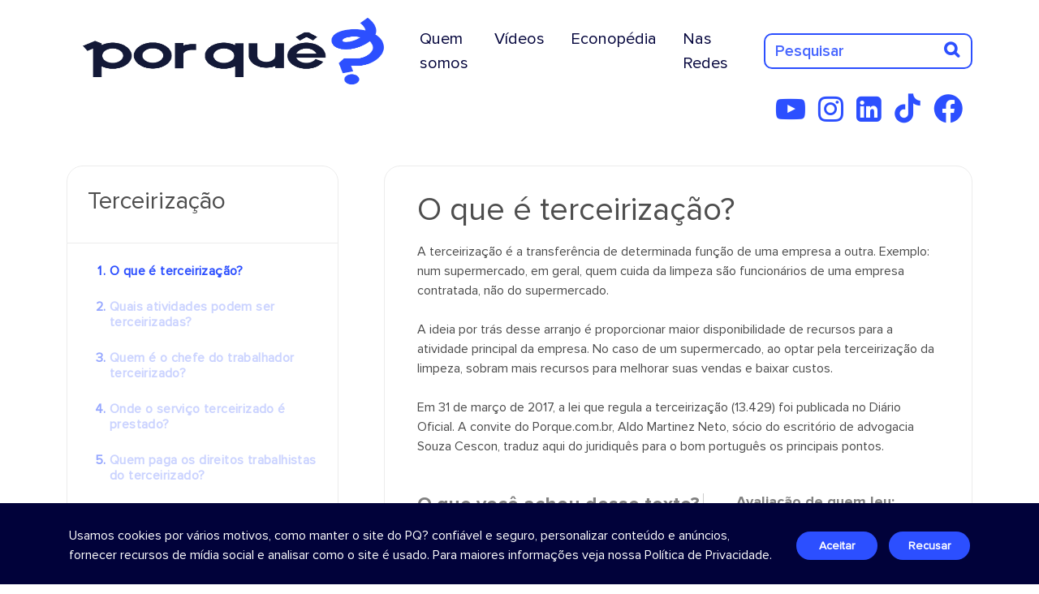

--- FILE ---
content_type: text/html; charset=UTF-8
request_url: https://porque.com.br/cards/o-que-e-terceirizacao
body_size: 15765
content:
<!DOCTYPE html>
<html>

<head>
	<!-- Google tag novo - GA4 (gtag.js) -->
	<script async src="https://www.googletagmanager.com/gtag/js?id=G-B84042HPK3"></script>
	<script>
		window.dataLayer = window.dataLayer || [];

		function gtag() {
			dataLayer.push(arguments);
		}
		gtag('js', new Date());

		gtag('config', 'G-B84042HPK3');
	</script>
								
	<title>O que é terceirização? | Por Quê?</title> <meta charset="utf-8"> <meta http-equiv="X-UA-Compatible" content="IE=edge"> <meta name='theme-color' content='#2c4fff'/> <link rel="icon" sizes="192x192" href="https://porque.com.br/assets/img/icon-pq25.png"> <meta name="viewport" content="width=device-width, initial-scale=1"> <meta name="viewport" content="width=device-width, initial-scale=1, maximum-scale=1, user-scalable=no"> <link rel="icon" href="https://porque.com.br/assets/img/icon-pq25.png"> <link rel="canonical" href="https://porque.com.br/cards/o-que-e-terceirizacao" /> <meta http-equiv="Content-Type" content="text/html; charset=UTF-8" /> <meta itemprop="name" content="O que é terceirização? | Por Quê?"> <meta itemprop="description" content="Economês em bom português"> <meta itemprop="image" content="https://porque.com.br/assets/tim.php?h=150&w=150&src=https://porque.com.br/assets/img/icon-pq25.png"> <meta property="og:title" content="O que é terceirização? | Por Quê?" /> <meta property="og:type" content="website" /> <meta property="og:site_name" content="O que é terceirização? | Por Quê?" /> <meta property="og:url" content="https://porque.com.br/cards/o-que-e-terceirizacao" /> <meta property="og:image" content="https://porque.com.br/assets/tim.php?h=250&w=250&src=https://porque.com.br/assets/img/icon-pq25.png" /> <meta property="og:locale" content="pt_BR" /> <meta property="og:description" content="Economês em bom português" /><meta property="fb:app_id" content="1411034145728379" /><meta name="twitter:card" content="summary"> <meta name="twitter:site" content="https://porque.com.br/cards/o-que-e-terceirizacao"> <meta name="twitter:title" content="O que é terceirização? | Por Quê?"> <meta name="twitter:description" content="Economês em bom português"> <meta name="twitter:creator" content="Create - Soluções Web"> <meta name="twitter:image" content="https://porque.com.br/assets/tim.php?h=120&w=120&src=https://porque.com.br/assets/img/icon-pq25.png"> <meta name="description" content="Economês em bom português" xml:lang="pt-BR" lang="pt-BR" /> <meta name="keywords" content=""> <meta name="abstract" content="Economês em bom português"> <meta name="classification" content="Internet" /> <meta name="robots" content="ALL" /> <meta name="author" content="Create - Soluções Web" /> <meta name="language" content="pt-br" /> <meta name="reply-to" content="suporte@create.inf.br"> <meta name="geo.region" content="BR-RS" /> <meta name="DC.title" content="O que é terceirização? | Por Quê?" /> <meta name="title" content="O que é terceirização? | Por Quê?" /> <meta name="url" content="https://porque.com.br/cards/o-que-e-terceirizacao" /> <meta name="company" content="Por Quê?" /> <meta name="application-name" content="Por Quê?" /> <meta name="DC.creator " content="Create - Soluções Web" /> <meta name="DC.creator.address" content="https://create.art.br" /> <meta name="copyright" content="© Copyright 2026" /> <meta name="generator" content="Sublime Text 3" /> <meta name="rating" content="general" />

	<style type="text/css">
		.loading {
			position: fixed;
			top: 0;
			left: 0;
			display: block;
			width: 100%;
			height: 100%;
			background: #FFF;
			z-index: 9999
		}

		.loading.trans {
			background: transparent
		}

		.loading::after {
			content: "";
			border: 2px solid #efefef;
			visibility: visible;
			opacity: 1;
			border-top: 2px solid #14acea;
			position: absolute;
			top: 50%;
			right: 50%;
			margin-top: -50px;
			margin-right: -50px;
			display: block;
			border-radius: 100% !important;
			width: 100px;
			height: 100px;
			-webkit-animation: spin .2s linear infinite;
			-moz-animation: spin .2s linear infinite;
			-o-animation: spin .2s linear infinite;
			animation: spin .2s linear infinite
		}

		@-webkit-keyframes spin {
			0% {
				-webkit-transform: rotate(0deg)
			}

			100% {
				-webkit-transform: rotate(360deg)
			}
		}

		@keyframes spin {
			0% {
				transform: rotate(0deg)
			}

			100% {
				transform: rotate(360deg)
			}
		}
	</style>
</head>

<body style="overflow:hidden">
	<i class="loading"></i>
	<section id="menu-topo"> 
    <nav class="navbar navbar-expand-lg navbar-light bg-transparent ">
        <div class="container">
            <a class="navbar-brand" href="https://porque.com.br/">
                <img src="https://porque.com.br/assets/img/logo-2025.png" alt="Por Quê?" title="Por Quê?" class="img-logo">
            </a>
            <button class="navbar-toggler ms-auto" type="button" data-bs-toggle="collapse" data-bs-target="#navbarSupportedContent" aria-controls="navbarSupportedContent" aria-expanded="false" aria-label="Toggle navigation">
                <i class="fas fa-bars"></i>
            </button>
            <div class="collapse navbar-collapse" id="navbarSupportedContent">
                <ul class="navbar-nav ms-auto mb-2 mb-lg-0">
                    <li class="nav-item">
                        <a class="nav-link me-3" href="https://porque.com.br/turma-do-pq" title="Quem Somos">Quem somos</a>
                    </li>
                    <li class="nav-item">
                        <a class="nav-link me-3" href="https://porque.com.br/videos" title="Vídeos">Vídeos</a>
                    </li>
                    <li class="nav-item">
                        <a class="nav-link tipo2 me-3" href="https://porque.com.br/categoria/econopedia/" title="Econopédia">Econopédia</a>
                    </li>
                    <li class="nav-item">
                        <a class="nav-link me-3" href="https://porque.com.br/nas-redes" title="Nas Redes">Nas Redes</a>
                    </li>
                </ul>
                <div class="search d-flex">
                    <form class="form-search"> 
                        <input type="hidden" name="action" value="search">
                        <input name="search" placeholder="Pesquisar" id="search" value="">
                        <button type="submit"><i class="fas fa-search"></i></button>
                    </form>
                </div> 
            </div>
        </div>
    </nav> 
    <div class="container">
        <div class="row">       
            <nav class="media-social text-end">
                <a href="https://www.youtube.com/channel/UCqWMwhpW-rggQZtfNXIqkrw/" title="YouTube" target="_blank"><i class="fab fa-youtube-play"></i></a>
                <a href="https://www.instagram.com/porque.com.br/" title="Instagram" target="_blank"><i class="fab fa-instagram"></i></a>
                <a href="https://www.linkedin.com/company/por-quê/" title="LinkedIn" target="_blank"><i class="fab fa-linkedin-square"></i></a>
                <a href="https://www.tiktok.com/@canalporque_?_t=ZM-8z6G0o8DoI9&_r=1" title="TikTok" target="_blank"><i class="fa-brands fa-tiktok"></i></a>              
                <a href="https://www.facebook.com/porque.economia" title="Facebook" target="_blank"><i class="fa-brands fa-facebook"></i></a>
            </nav>
        </div>
    </div>
</section><style type="text/css">
  .cards img { max-width: 100%; }
</style>
<section id="wrapper-category-third" class="cards">
  <div class="container">
    <style type="text/css">
      .box-2.conteudo div,
      .box-2.conteudo p { font-size: initial!important; }
    </style>
        <div class="box-1">
      <div class="title">
        <h1>Terceirização</h1>
      </div>
      <div class="itens">
        <ul>
                      <li class="ativo">
              <a href="https://porque.com.br/cards/o-que-e-terceirizacao">O que é terceirização?</a>
            </li>
                      <li class="">
              <a href="https://porque.com.br/cards/quais-atividades-podem-ser-terceirizadas">Quais atividades podem ser terceirizadas?</a>
            </li>
                      <li class="">
              <a href="https://porque.com.br/cards/quem-e-o-chefe-do-trabalhador-terceirizado">Quem é o chefe do trabalhador terceirizado?</a>
            </li>
                      <li class="">
              <a href="https://porque.com.br/cards/onde-o-servico-terceirizado-e-prestado">Onde o serviço terceirizado é prestado?</a>
            </li>
                      <li class="">
              <a href="https://porque.com.br/cards/quem-paga-os-direitos-trabalhistas-do-terceirizado">Quem paga os direitos trabalhistas do terceirizado?</a>
            </li>
                      <li class="">
              <a href="https://porque.com.br/cards/quem-preza-pela-saude-e-seguranca-dos-terceirizados">Quem preza pela saúde e segurança dos terceirizados?</a>
            </li>
                      <li class="">
              <a href="https://porque.com.br/cards/nova-lei-traz-direitos-iguais">A nova lei prevê direitos iguais?</a>
            </li>
                      <li class="">
              <a href="https://porque.com.br/cards/o-que-precisa-constar-no-contrato-de-servicos-terceirizados">O que precisa constar no contrato de serviços terceirizados?</a>
            </li>
                      <li class="">
              <a href="https://porque.com.br/cards/prestadora-de-servicos-terceirizado-por-tambem-terceirizar">A prestadora de serviços terceirizado por também terceirizar?</a>
            </li>
                      <li class="">
              <a href="https://porque.com.br/cards/quais-as-excecoes-da-nova-lei-da-terceirizacao">Quais as exceções da nova lei da terceirização?</a>
            </li>
                      <li class="">
              <a href="https://porque.com.br/cards/como-ficam-os-processo-em-tramite-na-justica">Como ficam os processos em trâmite na Justiça?</a>
            </li>
                  </ul>
      </div>
    </div>
    <div class="box-2 conteudo">
      <h2>O que é terceirização?</h2> 
      <p>A terceirização é a transferência de determinada função de uma empresa a outra. Exemplo: num supermercado, em geral, quem cuida da limpeza são funcionários de uma empresa contratada, não do supermercado.<br />
<br />
A ideia por trás desse arranjo é proporcionar maior disponibilidade de recursos para a atividade principal da empresa. No caso de um supermercado, ao optar pela terceirização da limpeza, sobram mais recursos para melhorar suas vendas e baixar custos.<br />
<br />
Em 31 de março de 2017, a lei que regula a terceirização (13.429) foi publicada no Diário Oficial. A convite do Porque.com.br, Aldo Martinez Neto, sócio do escritório de advogacia Souza Cescon, traduz aqui do juridiquês para o bom português os principais pontos.</p>
    
      <style type="text/css">
        .reactions .react ul li.box-btn { padding-top: 10px; }
      </style>
      <div class="reactions" data-card_id="3">
          <div class="react">
            <h4>O que você achou desse texto?</h4> 
            <ul>
              <li><label><input type="checkbox" name="stars" value="1" ><i class="fa fa-star"></i></label></li>
              <li><label><input type="checkbox" name="stars" value="2" ><i class="fa fa-star"></i></label></li>
              <li><label><input type="checkbox" name="stars" value="3" ><i class="fa fa-star"></i></label></li>
              <li><label><input type="checkbox" name="stars" value="4" ><i class="fa fa-star"></i></label></li>
              <li><label><input type="checkbox" name="stars" value="5" ><i class="fa fa-star"></i></label></li>

                            <li class="box-btn"><button class="evaluate" data-value="">ENVIAR</button></li>
                          </ul>
                          <h5>*Não é necessário cadastro.</h5> 
                      </div>
          <div class="result">
            <h4>Avaliação de quem leu:</h4>
            <h3></h3>
          </div>
      </div>

    </div>
      </div>
</section>
		<section id="qsfooter">
    <div class="container">
        <div class="row">
            <div class="col-lg-4 box-logo">
                <img src="https://porque.com.br/assets/img/logo-branco-2025.png" alt="Por Quê?" title="Por Quê?">
                <div class="redes">
                    <nav class="media-social">
                        <a href="https://www.youtube.com/channel/UCqWMwhpW-rggQZtfNXIqkrw/" title="YouTube" target="_blank"><i class="fab fa-youtube-play"></i></a>
                        <a href="https://www.instagram.com/porque.com.br/" title="Instagram" target="_blank"><i class="fab fa-instagram"></i></a>
                        <a href="https://www.linkedin.com/company/por-quê/" title="LinkedIn" target="_blank"><i class="fab fa-linkedin-square"></i></a>
                        <a href="https://www.tiktok.com/@canalporque_?_t=ZM-8z6G0o8DoI9&_r=1" title="TikTok" target="_blank"><i class="fa-brands fa-tiktok"></i></a>              
                        <a href="https://www.facebook.com/porque.economia" title="Facebook" target="_blank"><i class="fa-brands fa-facebook"></i></a>
                    </nav>
                </div>
            </div>
            <div class="col-lg-8">
                <div class="box-navegue">
                    <div class="row g-0">
                        <div class="col-6">
                            <ul>                            
                                <li><h5>Navegue</h5></li>
                                <li><a href="https://porque.com.br/turma-do-pq" title="Quem Somos">Quem Somos</a><br></li>
                                <li><a href="https://porque.com.br/videos" title="Vídeos">Vídeos</a><br></li>
                                <li><a href="https://porque.com.br/categoria/blog/" title="Blog">Blog</a><br></li>
                                <li><a href="https://porque.com.br/categoria/guetonomia/" title="Guetonomia">Guetonomia</a><br></li>
                                <li><a href="https://porque.com.br/series/" title="Séries">Séries</a><br></li>
                            </ul>
                        </div>
                        <div class="col-6">
                            <ul>
                                <li><h5>&nbsp;</h5></li>
                                <li><a href="https://porque.com.br/categoria/econopedia" title="Econopedia">Econopedia</a><br></li>
                                <li><a href="https://porque.com.br/categoria/videoaulas/" title="Videoaulas">Videoaulas</a><br></li>
                                <li><a href="" data-bs-toggle="offcanvas" data-bs-target="#offcanvasTermos" aria-controls="offcanvasTermos" title="Termos de Uso">Termos de uso</a><br></li>
                                <li><a href="" data-bs-toggle="offcanvas" data-bs-target="#offcanvasPrivacidade" aria-controls="offcanvasPrivacidade" title="Política de Privacidade">Política de privacidade</a><br></li>
                            </ul>
                        </div>
                    </div>
                </div>              
            </div>
        </div>
        <br>
        <div class="box-marcas">
            <div class="row">              
                <div class="col-md-3">
                    <h5>Realização</h5>
                    <img src="https://porque.com.br/assets/img/realizacao/lg-instituto-bei.png" title="Instituto Bei" alt="Itaú" class="img-fluid">
                </div>
                <div class="col-md-9">
                    <div class="parceiros">
                        <h5>Parceiros técnicos</h5>
                        <div class="row">
                            <div class="col-md-4">
                                <img src="https://porque.com.br/assets/img/realizacao/lg-bei-editora.png" title="Bei Editora" alt="Bei editora" class="img-fluid">
                            </div>
                            <div class="col-md-4">
                                <img src="https://porque.com.br/assets/img/realizacao/lg-olun.png" title="Olun Filmes" alt="Olun Filmes" class="img-fluid">
                            </div>
                            <div class="col-md-4">
                                <img src="https://porque.com.br/assets/img/realizacao/lg-tapa.png" title="Tapa" alt="Tapa" class="img-fluid">
                            </div>
                        </div>
                    </div>
                </div>
            </div>
        </div>
    </div>
    <div style="position: absolute; bottom: 30px; right:30px;">
        <a href="https://create.art.br" class="create" target="_blank" title="Desenvolvido por Create Pensamentos Online">
            <img src="https://create.art.br/logo-create_branco.svg" alt="create" style="width: 55px;">
        </a>
    </div>
</section>

<div class="bg-modal"></div>
<div class="modal">
  <a class="close-modal" href="javascript:;"><i class="flaticon-close"></i></a>
  <div class="content-modal"></div>
</div>

<div class="offcanvas offcanvas-bottom" tabindex="-1" id="offcanvasPrivacidade" aria-labelledby="offcanvasPrivacidadeLabel" style="height: 90vh;">
  <div class="offcanvas-header">
    <h5 class="offcanvas-title" id="offcanvasPrivacidadeLabel">Política de Privacidade</h5>
    <button type="button" class="btn-close text-reset" data-bs-dismiss="offcanvas" aria-label="Close"></button>
  </div>
  <div class="offcanvas-body">
    Esta Política de Privacidade (“Política”) integra os Termos de Uso do site do Por Quê? (“PQ?” ou “Site”), sendo-lhe aplicável todas as condições dos Termos. Esta Política vincula o usuário que acessar ou utilizar o PQ? (“Usuário”) e a Bei Comunicação Ltda. (“Bei”).<br />
<br />
<br />
    1. Informações Coletadas<br />
<br />
        1.1. O PQ? coleta dados relativos ao seu acesso e uso do Site, de forma anônima caso o Usuário não tenha iniciado uma sessão identificada por meio de conta do Site (“Dados Não Identificados”). Os Dados Não Identificados compreendem:<br />
<br />
    (a) registros de navegação (logs), como endereço IP, data e hora de início de acesso, data e hora de encerramento de acesso, entre outros;<br />
<br />
    (b) cookies, que são mecanismos de monitoramento de atividades em sites, que indicam para a Bei os seguintes dados sobre o navegador utilizado para acessar o PQ? e sobre o acesso feito pelo Usuário no site: (i) idioma; (ii) país, estado e cidade; (iii) navegador, sistema operacional e provedor de serviços de Internet; (iv) resolução de tela, tipo de dispositivo (desktop, tablet ou smartphone), modelo do aparelho do dispositivo; (v) páginas e Conteúdos do PQ? navegados pelo Usuário; (vi) se o Usuário está naquele momento navegando no Site; (vii) tempo de navegação no Site; (viii) se o Usuário acessou o Site através de um mecanismo de busca (p.ex., Google, Bing) e termo de pesquisa que utilizou para acessar o Site ou se acessou o Site diretamente por meio do domínio porque.com.br ou porque.uol.com.br; (ix) interesses do Usuário como, por exemplo, afinidades ("notícias e políticas", "esportes e fitness", "compras", "estilo de vida e hobbies") e segmentos de mercado ("educação / ensino pós-secundário", "emprego", "educação / preparação para teste e tutoria", "emprego / governo e emprego no setor público", "viagens / viagens aéreas").<br />
<br />
        1.2. Caso o Usuário deseje desabilitar o monitoramento via cookies, basta recusar seu uso na caixa de diálogo que aparece na parte inferior do Site, quando do primeiro acesso, ou no link Uso de Cookies constante do rodapé do Site.<br />
<br />
        1.3. Adicionalmente aos Dados Não Identificados, o PQ? poderá solicitar ao Usuário os seguintes dados pessoais (“Dados Identificados”):<br />
<br />
    (a) nome completo;<br />
<br />
    (b) número de inscrição do Usuário no Cadastro da Pessoa Física (CPF);<br />
<br />
    (c) número de celular;<br />
<br />
    (d) endereço de e-mail;<br />
<br />
    (e) CEP, logradouro, complemento, Município, Estado e país de residência;<br />
<br />
    (f) data de nascimento ou idade;<br />
<br />
    (g) gênero indicado no documento de identidade, sem vinculação à vida sexual do Usuário;<br />
<br />
    (h) nível de escolaridade;<br />
<br />
    (i) profissão ou ocupação;<br />
<br />
    (j) situação atual de trabalho;<br />
<br />
    (k) rendimento familiar mensal;<br />
<br />
    (l) se o usuário possui conta em banco; <br />
<br />
    (m) se o usuário possui cartão de crédito.<br />
<br />
        1.4. O fornecimento dos Dados Identificados ficará a critério exclusivo do Usuário, mas algumas funcionalidades do PQ? poderão estar disponíveis apenas a usuários que prestem determinados Dados Identificados.<br />
<br />
<br />
    2. Uso das Informações<br />
<br />
        2.1. O PQ? coleta, armazena e trata os Dados Não Identificados para (a) melhorar a experiência do Usuário no uso de nossos canais de comunicação (incluindo redes sociais e este Site) e dos Conteúdos e (b) realizar estudos acadêmicos, em parceria com professores e instituições de ensino, para aprimorar o estudo da economia.<br />
<br />
        2.2. O PQ? coleta, armazena e trata Dados Identificados para a finalidade especificada na cláusula 2.1 e para contatar e interagir com os Usuários por meio de newsletter, redes sociais, e-mail, aplicativos para dispositivos móveis, como Whatsapp, por exemplo, e outros canais de comunicação usados pelo PQ?.<br />
<br />
        2.3. Observadas as finalidades previstas nas cláusulas 2.1 e 2.2, a Bei poderá tratar Dados Não Identificados e os Dados Identificados (conjuntamente referidos como “Dados”) de forma a: <br />
<br />
    (a) confirmar a identidade do Usuário para futuros contatos e aprimoramento de sua experiência no Site;<br />
<br />
    (b) contatar e interagir com os Usuários;<br />
<br />
    (c) criar cópias de salvaguarda (backup) dos Dados;<br />
<br />
    (d) analisar tráfego, ações, campanhas e outras informações obtidas a partir dos Dados;<br />
 <br />
    (e) gerar estudos estatísticos e de outra ordem a partir dos Dados para uso pelo PQ? e para fins acadêmicos;<br />
<br />
    (f) promover Conteúdos e eventuais serviços ofertados via Site;<br />
<br />
    (g) aperfeiçoar a navegação, funcionalidades e Conteúdos do Site, assim como a interação dos Usuários com newsletter, redes sociais, e-mail, aplicativos para dispositivos móveis e outros canais de comunicação usados pelo PQ?;<br />
<br />
    (h) criação de serviços, novas funcionalidades, aplicativos, ferramentas e derivações do Site;<br />
<br />
    (i) defender interesses e exercer regularmente direitos em processo judicial, administrativo ou arbitral;<br />
<br />
    (j) verificação do cumprimento dos Termos de Uso do PQ?, demais regramentos do Site e da legislação vigente, quando aplicável.<br />
<br />
        2.4. O Usuário declara-se ciente de que a Bei poderá disponibilizar e revelar os Dados Não Identificados e os Dados Identificados (conjuntamente referidos simplesmente como “Dados”) para autoridades públicas, em cumprimento da legislação vigente ou de eventual ordem judicial ou de autoridade competente.<br />
<br />
<br />
    3. Armazenamento, Acesso e Segurança<br />
<br />
        3.1. A Bei poderá armazenar e tratar os Dados em datacenter no Brasil ou no exterior, próprio ou de terceiros. Neste último caso, os fornecedores deverão cumprir o disposto nesta Política quanto ao tratamento dos Dados. Na hipótese de transferência internacional dos Dados para tratamento no exterior, o fornecedor e o país de destino deverão cumprir com a legislação brasileira vigente.<br />
<br />
        3.2. Atualmente, os Dados são armazenados e tratados nos Estados Unidos da América, por prestador cujos serviços estão em conformidade com o GDPR – General Data Protection Regulation, norma da União Europeia que regula o tratamento de dados pessoais.<br />
<br />
        3.3. Os Dados poderão ser acessados apenas por profissionais, contratados e parceiros da Bei que necessitem tratá-los para os fins e nos limites desta Política e que cumpram o disposto nesta Política.<br />
<br />
        3.4. O Site e os Dados contam com os seguintes mecanismos de segurança:<br />
<br />
    (a) SSL – Secure Sockets Layer: tecnologia utilizada para a segurança na comunicação entre o Usuário e o Site;<br />
<br />
    (b) Criptografia: os bancos contêm os Dados, a imagem do sistema operacional que hospeda o Site e os backups do Site e dos bancos de dados são protegidos por criptografia. Essa tecnologia torna ininteligível as informações por ela protegidas, permitindo que apenas o detentor de uma chave consiga reverter o processo;<br />
<br />
    (c) WAF – Web Application Firewall: camada de segurança que protege de invasores o Site e seus recursos de software;<br />
<br />
    (d) Backup: sistema automático que salvaguarda diariamente o Site e os Dados por 30 dias;<br />
<br />
    (e) Security Groups: sistema que isola o banco dos Dados de acesso direto à Internet, só sendo acessível através dos aplicativos que compõem o Site;<br />
<br />
    (f) Firewall na VPC – Virtual Private Cloud: sistema que funciona como uma barreira virtual, abrindo e fechando portas de acesso aos aplicativos do Site para a Internet, limitando as oportunidades de invasão.<br />
<br />
        3.5. O PQ? é submetido periodicamente a testes de invasão, a fim de identificar no sistema pontos de vulnerabilidades para serem corrigidos e solucionados.<br />
<br />
        3.6. Além das medidas previstas nesta seção, a Bei poderá adotar outros mecanismos de segurança para incrementar as barreiras ao acesso não autorizado a Dados e ataques ao Site.<br />
<br />
<br />
    4. Direitos do Usuário<br />
<br />
O Usuário, a qualquer momento e mediante requisição, poderá demandar quanto a seus dados pessoais:<br />
 <br />
    (a) confirmação da existência de tratamento;<br />
<br />
    (b) acesso aos seus dados;<br />
<br />
    (c) correção de dados incompletos, inexatos ou desatualizados;<br />
<br />
    (d) anonimização, bloqueio ou eliminação de dados desnecessários, excessivos ou tratados em desconformidade com o disposto nesta Política ou na legislação vigente;<br />
 <br />
    (e) eliminação dos dados pessoais tratados com o consentimento do titular, exceto nas hipóteses previstas em lei e conforme necessários para o cumprimento de obrigações legais ou para defesa dos interesses da Bei;<br />
 <br />
    (f) identificação das entidades públicas e privadas com as quais a Bei compartilhou dados;<br />
<br />
    (g) revogação do consentimento para usos posteriores, permanecendo válidos e lícitos os usos regulares já realizados.<br />
<br />
<br />
    5. Glossário<br />
<br />
As palavras e expressões relacionadas abaixo, quando utilizadas nesta Político, terão os seguintes significados:<br />
<br />
Backup: mecanismo de salvaguarda dos Dados e dos recursos de software do Site.<br />
Controlador: Bei Comunicação Ltda., titular do PQ? e das bases compreendendo os Dados.<br />
Cookies: mecanismo de monitoramento de atividades do Usuário no Site (p.ex., páginas do PQ? visitadas, Conteúdo acessado), provendo ao PQ? as informações referidas na cláusula 1.1(b) desta Política.<br />
Criptografia: tecnologia torna ininteligível as informações por ela protegidas, permitindo que apenas o detentor de uma chave consiga reverter o processo.<br />
Dados Identificados: são os dados relacionados na cláusula 1.3.<br />
Dados Não Identificados: são os dados relacionados na cláusula 1.1.<br />
Dados: conjunto de Dados Identificados e Dados Não Identificados.<br />
Endereço IP: identificação do provedor de Internet ou do dispositivo de rede utilizado pelo Usuário para acesso ao Site.<br />
Firewall na VPC – Virtual Private Cloud: sistema que funciona como uma barreira virtual, abrindo e fechando portas de acesso aos aplicativos do Site para a Internet, limitando as oportunidades de invasão.<br />
GDPR – General Data Protection Regulation: norma da União Europeia que regula o tratamento de dados pessoais.<br />
Security Groups: sistema que isola o banco dos Dados de acesso direto à Internet, permitindo que os Dados só sejam acessíveis pelos aplicativos do Site.<br />
SSL – Secure Sockets Layer: tecnologia utilizada para a segurança na comunicação entre o Usuário e o Site.<br />
WAF – Web Application Firewall: camada de segurança que protege de invasores o Site e seus recursos de software.<br />
<br />
    6. Disposições Gerais<br />
<br />
        6.1. As comunicações à Bei referidas nesta Política ou relativas ao PQ? devem ser endereçadas à seção ‘Contato’ disponível no Site.<br />
<br />
        6.2. O tratamento dos Dados poderá ocorrer durante todo o período de atividade do PQ? e de eventual plataforma que venha sucedê-lo.<br />
<br />
        6.3. Independentemente de aviso, a Bei poderá revelar quaisquer dados relativos ao Usuário, em cumprimento de ordem judicial ou de outra autoridade competente, ou dever legal.<br />
<br />
        6.4. Esta Política está disponível no Site e foi registrada no 9º Oficial de Registro de Títulos e Documentos e Civil de Pessoa Jurídica da Comarca de São Paulo - SP, sob o número 1.350.502.<br />
<br />
• • •  </div>
</div>

<div class="offcanvas offcanvas-bottom" tabindex="-1" id="offcanvasTermos" aria-labelledby="offcanvasTermosLabel" style="height: 90vh;">
  <div class="offcanvas-header">
    <h5 class="offcanvas-title" id="offcanvasTermosLabel">Termos de uso</h5>
    <button type="button" class="btn-close text-reset" data-bs-dismiss="offcanvas" aria-label="Close"></button>
  </div>
  <div class="offcanvas-body">
      1. Vinculação<br />
<br />
        1.1. Ao acessar ou usar o website do “Por Quê?” (“PQ?” ou “Site”), incluindo os conteúdos e aplicativos disponíveis no Site e em outros domínios utilizados para operar o PQ?, aquele que acessa ou utiliza o Site (“Usuário”) declara ter lido e compreendido estes Termos de Uso (“Termos”), bem como concordado integral e expressamente com os mesmos e estar obrigado a cumprir irrestritamente as condições aqui estabelecidas, formando um contrato entre o Usuário e a Bei Comunicação Ltda. (“Bei”).<br />
<br />
        1.2. O Usuário declara ser maior de idade e capaz, tendo plenas condições para aderir e se vincular às condições destes Termos.<br />
 <br />
        1.3. Caso o Usuário não compreenda ou não concorde com qualquer dispositivo destes Termos (integral ou parcialmente) ou não tenha capacidade legal para contratar, em nome próprio, o Usuário deverá imediatamente deixar o PQ?, fechar a aba ou janela do navegador de Internet que estiver usando para acessá-lo e abster-se de acessar ou de usar, de qualquer forma, o PQ?.<br />
<br />
        1.4. O Usuário reconhece e concorda que todos os avisos, regulamentos de uso, políticas e instruções apresentados no PQ?, especialmente a Política de Privacidade, integram estes Termos, como se nele estivessem transcritos.<br />
<br />
        1.5. A Bei pode modificar estes Termos a qualquer tempo, e o Usuário, ao acessar e/ou usar o PQ?, manifestará o seu consentimento e total concordância em cumprir com tais modificações ou revisões. O Usuário deve reler periodicamente a versão vigente deste instrumento (disponível na URL http://www.porque.com.br/), ainda que a Bei procure sempre mantê-lo informado de mudanças importantes realizadas nestes Termos.<br />
<br />
        1.6. O presente Termo entrará em vigor no momento do primeiro acesso ou utilização do PQ? pelo Usuário e permanecerá em vigor durante o período necessário ao cumprimento integrado destes Termos.<br />
<br />
<br />
    2. Conta no PQ?<br />
<br />
        2.1. O disposto nesta cláusula 2 será aplicável caso o PQ? disponibilize para Usuários uma conta para o acesso a área restrita ou para certas funcionalidades do Site.<br />
<br />
        2.2. O Usuário poderá criar uma conta para ter uma experiência mais personalizada no Site. As credenciais de acesso, incluindo o login e sua senha, são pessoais e intransferíveis.<br />
<br />
        2.3. Ao criar uma conta, o Usuário declara que as informações prestadas são corretas, completas, atuais e verídicas. É de responsabilidade do Usuário a manutenção das informações pessoais atualizadas, corretas, completas e verídicas no banco de dados da Bei. <br />
<br />
        2.4. O Usuário é o único responsável pela atividade que ocorre em sua conta e deve guardar suas credenciais de acesso em local seguro, sendo o Usuário o único responsável por sua confidencialidade. O Usuário deve notificar imediatamente a Bei sobre qualquer possível violação de segurança ou uso não autorizado de sua conta, ficando responsável pelos atos através dela realizados, até a sua correta comunicação à Bei.<br />
<br />
        2.5. O Usuário concorda que a Bei, a seu critério exclusivo, poderá cancelar ou suspender sua conta ou parte das funcionalidades a ela relacionadas, sem prévia comunicação:<br />
<br />
    (a) por descontinuação ou modificação do Site ou de qualquer de suas partes;<br />
<br />
    (b) por caso fortuito ou força maior;<br />
<br />
    (c) por questões de segurança;<br />
<br />
    (d) em função de ordem judicial ou requisição legal de autoridade competente;<br />
<br />
    (e) caso o Usuário descumpra ou aja de forma que claramente mostre que não pretende ou não pode cumprir qualquer condição destes Termos, demais regulamentos aplicáveis ao PQ? ou legislação vigente; e<br />
<br />
    (f) caso o Usuário encerre sua relação com a Bei ou este queira excluir sua conta, devendo notificar previamente a Bei, a qualquer momento.<br />
<br />
        2.6. A decisão de readmissão do Usuário representará mero ato de liberalidade da Bei, não representando, em nenhuma hipótese, qualquer alteração do disposto nestes Termos. Da mesma forma, a readmissão do Usuário não representará a concordância da Bei com a ação ou omissão que resultou no desligamento do Usuário, remanescendo todas as obrigações do Usuário referentes ao uso da conta do Site.<br />
<br />
<br />
    3. Uso do PQ?<br />
<br />
        3.1. A Bei concede permissão pessoal, não exclusiva e intransferível ao Usuário para este acessar e usar o PQ? de forma lícita, tendo acesso a todo o acervo de imagens, ilustrações, áudios, audiovisuais, textos, aplicativos, bases de dados e outros materiais disponíveis no PQ? (“Conteúdos”). Em contrapartida, o Usuário se compromete a não:<br />
<br />
    (a) reproduzir ou de qualquer forma copiar, transmitir, explorar ou distribuir os Conteúdos do PQ?, no todo ou em parte, para qualquer finalidade (incluindo texto, imagens e outros materiais), sem a autorização prévia e por escrito da Bei;<br />
<br />
    (b) alterar ou modificar qualquer parte do PQ? ou qualquer dos Conteúdos;<br />
<br />
    (c) acessar os Conteúdos através de qualquer tecnologia que não as páginas de exibição do próprio PQ? ou outro meio autorizado pela Bei;<br />
<br />
    (d) realizar ou participar de qualquer atividade que interfira ou interrompa o funcionamento do Site ou dos equipamentos, programas de computador e/ou serviços a que o PQ? esteja conectado;<br />
<br />
    (e) carregar, transmitir, divulgar, exibir, enviar ou de qualquer forma tornar disponível qualquer tipo de mensagem, anúncio, propaganda ou material promocional não autorizado previamente pela Bei, por escrito, ou mensagens não solicitadas (conhecidos como "junk mail" ou "spam"), correntes, esquemas de pirâmide ou outras;<br />
<br />
    (f) usar qualquer sistema automatizado, inclusive, mas sem se limitar a "robôs", que acessem o PQ? de maneira a enviar mais solicitações de acesso ou uso em um dado período do que seja humanamente possível responder no mesmo lapso temporal. O Usuário concorda em não coletar qualquer Conteúdo ou informação que identifique qualquer pessoa, inclusive nomes, credenciais de contas, ou outros dados pessoais, a partir do Site;<br />
<br />
    (g) agir de forma a prejudicar a Bei ou terceiros;<br />
<br />
    (h) utilizar o PQ? para qualquer fim outro que o acesso privado e informativo do Site, nem abordar outro usuário do PQ? com qualquer finalidade comercial;<br />
<br />
    (i) decodificar, descompilar ou efetuar engenharia reversa, para obter códigos fonte, informações e/ou outras características do PQ? e/ou dos Conteúdos;<br />
<br />
    (j) praticar qualquer ato que possa expor terceiros de modo pejorativo, criar ou compartilhar um conteúdo (i) falso, ilegal, abusivo, que incite a violência, crime ou prática que possa afetar a saúde ou a segurança de pessoas, ou (ii) de caráter difamatório, racista, homofóbico, obsceno, pornográfico, imoral, político, partidário ou comercial, ou (iii) que possa violar a moral, a ética, os bons costumes ou direitos da Bei ou de terceiros;<br />
<br />
    (k) cumprir com estes Termos, Política de Privacidade e todas as leis e regulamentos aplicáveis, sejam regionais, nacionais ou internacionais.<br />
<br />
        3.2. A Bei se reserva o direito de suspender, cancelar ou descontinuar qualquer Conteúdo, aplicativo ou acesso do PQ? a qualquer tempo, sem necessidade de prévia informação a quem quer que seja.<br />
<br />
        3.3. Os links a websites externos que forem eventualmente citados no PQ? não representam qualquer tipo de endosso a esses websites externos nem ao seu conteúdo pela Bei. Qualquer acesso ou uso desses websites externos pelo Usuário será feito por sua própria conta e risco. A Bei também não se responsabiliza caso o endereço do PQ? esteja disponível em outros websites.<br />
<br />
        3.4. Além das restrições gerais acima expostas, as seguintes condições se aplicam especificamente ao uso dos Conteúdos:<br />
<br />
    (a) os Conteúdos do PQ? e as marcas ali contidas são de propriedade exclusiva da Bei ou de seus patrocinadores, fornecedores, parceiros ou clientes, conforme o caso, e estão sujeitos às normas de proteção de propriedade intelectual;<br />
<br />
    (b) os Conteúdos do PQ? são disponibilizados no estado em que se encontram (‘as is’) apenas para informação e uso pessoal do Usuário, sem qualquer tipo de garantia, sendo vedada qualquer cópia, comercialização, licenciamento, distribuição ou qualquer outra forma de exploração para qualquer que seja a finalidade, sem o consentimento prévio e por escrito da Bei;<br />
<br />
    (c) o Usuário concorda em não violar, desativar ou de qualquer forma interferir em características relacionadas à segurança (incluindo analisar ou testar a vulnerabilidade de qualquer um dos sistemas técnicos ou redes do PQ?) e/ou funcionamento do Site ou características que evitem ou restrinjam o seu uso ou ainda qualquer ato que imponha limitações sobre o uso do PQ? ou de seu Conteúdo;<br />
<br />
    (d) o Usuário respeitará direitos de propriedade intelectual, segredos de negócio ou quaisquer outros direitos da Bei e/ou de terceiros disponíveis no Site;<br />
<br />
    (e) o Usuário reconhece que a Bei poderá estabelecer, a seu exclusivo critério, práticas gerais e limites relativos à utilização do Site, os quais deverão ser respeitados pelo Usuário.<br />
<br />
        3.5. O Usuário reconhece que o Conteúdo do PQ? poderá ser objeto de buscas por ferramentas externas com o único objetivo de criar e disponibilizar ao público correspondência entre o Site, seu Conteúdo e os termos pesquisados. A Bei se reserva o direito de revogar as permissões às ferramentas externas de buscas tanto de forma geral como em casos específicos.<br />
<br />
        3.6. Caso a Bei disponibilize no PQ? Conteúdos com a opção de download ou impressão, tais Conteúdos poderão ser usados unicamente pelo Usuário, a título não exclusivo, intransferível, apenas para sua referência e sem qualquer conotação comercial, ficando vedada qualquer reprodução, distribuição, transmissão, exibição, licenciamento ou qualquer outra forma de transferência, uso ou exploração, no todo ou em parte, desses Conteúdos, sem o consentimento prévio e por escrito da Bei.<br />
<br />
<br />
    4. Manifestações do Usuário<br />
<br />
        4.1. Aplica-se o disposto nesta seção a eventuais conteúdos, perguntas, comentários ou outras manifestações (“Manifestações) que o Usuário eventualmente compartilhe com o PQ? ou publique no Site.<br />
 <br />
        4.2. O Usuário será integralmente responsável pelas Manifestações que compartilhar ou publicar, em seu teor, substância, veracidade e demais aspectos, assim como na conformidade dessas Manifestações com o disposto nestes Termos, ficando a Bei e o PQ? isentos de qualquer responsabilidade.<br />
<br />
        4.3. Ao compartilhar ou publicar uma Manifestação, o Usuário (a) declara e garante expressamente que é o único titular de todos os direitos de autor, de imagem, de privacidade ou de qualquer outra ordem sobre a Manifestação; e (b) licencia à Bei a Manifestação, a título gratuito, irrevogável, irretratável, por todo o período de proteção legal dos direitos incorporados na Manifestação, para o território do Brasil e o exterior, podendo a Bei utilizar, publicar, distribuir, traduzir e disponibilizar tal Manifestação no PQ?, nas redes sociais e outros canais utilizados pelo PQ?, em meio impresso, inclusive mas não se limitando a livros e periódicos, ou qualquer suporte que permita a reprodução da Manifestação, existente ou que venha a ser futuramente criado, sem restrição quanto ao número de reproduções, veículos, suporte de fixação, prazo, território e forma de exploração.<br />
<br />
        4.4. Como consequência do disposto na cláusula anterior, as visualizações da Manifestação no PQ? poderão ser medidas e computadas em favor do Site.<br />
<br />
        4.5. O Usuário declara e reconhece que a publicação ou compartilhamento de qualquer Manifestação poderá ensejar seu uso indevido por terceiros, sem qualquer autorização da Bei, sendo a publicação ou compartilhamento por conta e risco exclusivos do Usuário, sem que a Bei tenha qualquer responsabilidade.<br />
<br />
        4.6. Caso a Manifestação seja publicada no PQ? ou em suas redes sociais ou canais de comunicação, a Bei atribuirá os respectivos créditos na forma em que forem fornecidos pelo Usuário. <br />
<br />
        4.7. O PQ? poderá, a seu critério exclusivo, excluir qualquer Manifestação, independentemente de prévio aviso ao Usuário e sem que caiba ao Usuário qualquer direito a indenização, resposta, nova manifestação ou qualquer contrapartida em virtude da exclusão da Manifestação.<br />
<br />
<br />
    5. Notificação de Violação de Direitos<br />
<br />
        5.1.  Em caso de violação qualquer regulamento aplicável ao PQ? ou caso o Usuário suspeite de uma violação de direitos ou conteúdo impróprio como, por exemplo, mas sem se limitar, violação a direitos autorais, material obsceno, apologia ao ódio, imagens chocantes e repugnantes, atos perigosos e ilegais ou material difamatório, o Usuário deverá imediatamente notificar a Bei para análise e possível retirada do conteúdo supostamente irregular. Para tanto, o Usuário ou terceiro devidamente identificado deverá enviar um comunicado por escrito, contendo, ao menos, os seguintes dados:<br />
<br />
    (a) informação do conteúdo em questão e da URL completa da página de reprodução;<br />
<br />
    (b) declaração informando qual foi a violação identificada no conteúdo apontado pelo Usuário; e<br />
<br />
    (c) identificação dos detalhes da obra cujos direitos estão sendo violados ou são de propriedade do Usuário ou de terceiros (se essas informações estiverem disponíveis na Internet, recomenda-se que o link de acesso a elas seja enviado juntamente), quando aplicável.<br />
<br />
        5.2.  É necessária a identificação do Usuário declarante, por meio de seu nome completo e demais dados pessoais para contato.<br />
<br />
        5.3. Qualquer pessoa que intencionalmente apresentar declaração falsa ou incorreta sobre um Conteúdo estará sujeita às punições legalmente aplicáveis, podendo ainda ter seu acesso ao PQ? bloqueado, suspenso ou descontinuado.<br />
<br />
<br />
    6. Responsabilidades e Garantias<br />
<br />
        6.1. O Usuário concorda que o uso do PQ? se fará exclusivamente para fins educacionais, por sua conta e risco, sendo que a Bei, seus sócios, patrocinadores, parceiros, executivos, profissionais e representantes não terão qualquer responsabilidade perante o Usuário, relacionada ao uso (e suas consequências) do PQ? e/ou do Conteúdo, incluindo qualquer indenização ou outra obrigação, presente ou futura, com relação ao Usuário ou terceiros. <br />
<br />
        6.2. A Bei não garante a disponibilidade, continuidade ou infalibilidade do PQ? e/ou de seus Conteúdos, nem que esses estejam isentos de falhas, erros, imprecisões. O PQ? e seu Conteúdo são disponibilizados para fins de informação, não apresentando qualquer garantia ou promessa, implícita ou explícita, de desempenho, ou mesmo de estimativa de sucesso ou correção. Ademais, o Usuário está ciente de que ao usar o Site poderá estar exposto a conteúdo que seja impreciso ou ofensivo, apesar de todos os esforços da Bei em sentido contrário.<br />
<br />
        6.3. O Usuário declara e reconhece que a Bei, seus sócios, patrocinadores, parceiros, executivos, profissionais e representantes não serão responsabilizados por qualquer dano direto, indireto, incidental, especial, punitivo ou imprevisto resultante de quaisquer (i) erros, equívocos ou imprecisão de Conteúdo, (ii) danos pessoais ou materiais, de qualquer natureza, resultante do acesso do Usuário ao PQ?, (iii) qualquer acesso ou uso dos recursos do Site que não tenha sido autorizado pela Bei, (iv) qualquer interrupção ou cessação de transmissão de dados do e para o PQ?, (iv) qualquer bug, vírus, cavalos de Tróia ou malwares que possam ser transmitidos para ou através do PQ? por quaisquer terceiros, e/ou (v) quaisquer erros ou omissões em qualquer Conteúdo ou qualquer perda ou dano de qualquer natureza sofrido em consequência do uso de qualquer Conteúdo ou canal de comunicação do PQ?. As limitações de responsabilidade desta cláusula serão aplicadas na medida máxima permitida por lei na jurisdição competente.<br />
<br />
        6.4. Sem limitar a generalidade do acima previsto, o Usuário declara estar ciente e concordar que (a) a Bei não controla nem terá qualquer responsabilidade pelo uso de eventuais websites, redes sociais ou outros veículos de comunicação cujos links eventualmente estejam postados no Site, sendo tal uso por sua conta e risco; e (b) nem a Bei nem o PQ? serão responsabilizados por material ou pela conduta difamatória, ofensiva ou ilegal de quaisquer terceiros que estejam usando o PQ? e/ou o Conteúdo.<br />
<br />
        6.5. O Usuário concorda em defender, indenizar e isentar a Bei, seus sócios, patrocinadores, parceiros, executivos, profissionais, representantes e terceiros de toda e qualquer ação judicial ou procedimento administrativo, com objetivo de obter satisfação quanto a danos, obrigações, perdas, custos ou dívidas (inclusive, mas sem se limitar a honorários advocatícios) oriundos de: (a) uso ou acesso indevido ao PQ? e/ou ao Conteúdo; (b) violação de qualquer cláusula destes Termos, dos demais regulamentos aplicáveis ao PQ? ou da legislação vigente; (c) violação de qualquer direito de terceiros, inclusive, mas sem se limitar a direitos de propriedade intelectual ou de privacidade; ou (d) qualquer alegação de que algum ato praticado pelo Usuário tenha causado perdas ou danos a terceiros. Esta obrigação subsistirá ao término de vigência de estes Termos e ao uso do Site.<br />
<br />
        6.6. A Bei não presta qualquer garantia expressa, implícita ou de qualquer outra natureza, e não será responsável pela utilidade e adequação do PQ? a qualquer propósito ou necessidade específica do Usuário ou de terceiros. O PQ? tem por finalidade ampliar os conhecimentos de economia e finanças de seus Usuários, não fornecendo informações sobre investimentos específicos, nem consultoria em economia ou finanças.<br />
<br />
<br />
    7. Disposições Gerais<br />
<br />
        7.1. As comunicações à Bei referidas nestes Termos ou relativas ao PQ? devem ser endereçadas à seção ‘Contato’ disponível no Site.<br />
<br />
        7.2. Independentemente de aviso, a Bei poderá revelar quaisquer dados relativos ao Usuário e eventual Manifestação a autoridades públicas, em cumprimento de ordem judicial ou de outra autoridade competente, ou dever legal.<br />
<br />
        7.3. Estes Termos e quaisquer direitos limitados ao uso do Conteúdo concedidos de acordo com o presente não podem ser transferidos ou cedidos pelo Usuário, mas podem ser transferidos, cedidos ou revogados pela Bei, sem qualquer restrição.<br />
<br />
        7.4. Os nomes, slogans, nomes de domínio e/ou as marcas da Bei e de seus patrocinadores e parceiros não podem ser utilizados pelo Usuário, sendo ainda vedada qualquer alteração, inserção ou modificação nestes identificadores.<br />
<br />
        7.5. Se qualquer cláusula destes Termos for considerada inválida ou ineficaz por autoridade competente, a invalidade ou ineficácia de tal cláusula não afetará a validade ou eficácia das cláusulas restantes, que permanecerão integralmente válidas e produzindo plenos efeitos.<br />
<br />
        7.6. Qualquer renúncia ao exercício de direitos decorrentes destes Termos, não será considerada novação, renúncia adicional ou contínua a esse ou a qualquer outro direito, e a omissão por parte da Bei de não fazer valer qualquer direito ou cláusula destes Termos não constituirá renúncia ou novação de tal direito ou cláusula.<br />
        7.7. Na hipótese de conflito entre estes Termos e a Política de Privacidade do PQ?, prevalecerá o disposto na Política de Privacidade. Caso haja conflito entre o disposto nestes Termos e qualquer outro regulamento, aviso, política ou regramento deste Site, prevalecerá o disposto nestes Termos.<br />
<br />
        7.8. Estes Termos e as relações existentes entre o Usuário e a Bei serão regidos pelas leis da República Federativa do Brasil, sem consideração a qualquer disposição sobre conflito de leis.<br />
<br />
        7.9. O Usuário concorda que: (i) a sede do PQ? será considerada exclusivamente a da Bei, localizada na cidade de São Paulo - SP, Brasil; e (ii) o Usuário concorda que fica eleito o foro da Comarca de São Paulo – SP, Brasil, para dirimir quaisquer dúvidas ou questões oriundas destes Termos, renunciando a qualquer outro, por mais privilegiado que seja.<br />
<br />
        7.10. Estes Termos estão disponíveis no Site e foram registrados no 9º Oficial de Registro de Títulos e Documentos e Civil de Pessoa Jurídica da Comarca de São Paulo - SP, sob o número 1.350.501.<br />
<br />
    • • •  </div>
</div>

<section id="termos_analytics">
  <div class="container">
    <div class="termos_conteudo">
      Usamos cookies por vários motivos, como manter o site do PQ? confiável ​​e seguro, personalizar conteúdo e anúncios, <br>fornecer recursos de mídia social e analisar como o site é usado.
      Para maiores informações veja nossa <a class="termos_pri" href="#">Política de Privacidade</a>.
    </div>
    <div class="termos_a_r">
      <div class="termos_aceitar">
        <a href="#">Aceitar</a>
      </div>
      <div class="termos_recusar">
        <a href="#">Recusar</a>
      </div>
    </div>
  </div>
</section>

  <div class="corner" style="position: absolute; width: 50px; height: 50px; cursor: pointer; bottom: 0; right: 50%;"></div>

<div id="alert" style="width:100%; height:100%;" class="background-video modal fade" tabindex="-1" role="dialog" data-keyboard="false" data-backdrop="false">
  <div class="modal-dialog modal-md">
    <div class="loading"></div>
  </div>
</div>
<div class="msg returnON">
  <i class="first icon"></i>
  <p></p><small></small><i class="icon icon-close"></i>
</div>
<input id="app-infos" type="hidden" data-link="https://porque.com.br/" data-page="cards" data-assets="https://porque.com.br/assets/" data-uploads="https://porque.com.br/manager/uploads/" data-param1="o-que-e-terceirizacao" data-param2="" data-param3="" data-param4="" data-logs="TRUE">

<style>
  .background-video {
    display: none !important;
  }
</style>		<script type="text/javascript" src="https://porque.com.br/assets/js/jquery-2.2.4.min.js"></script>
	<script> /*	questionario */
		$(document).ready(function() {
			$("#myModal").modal('show');
		});
	</script> 
	<script type="text/javascript" src="https://porque.com.br/assets/js/plugin.app.js?9148"></script>
	<script type="text/javascript" src="https://porque.com.br/assets/js/jquery.plugin.min.js"></script>
	<script type="text/javascript" src="https://porque.com.br/assets/js/jquery.realperson.min.js"></script>
			<script type="text/javascript" src="https://porque.com.br/assets/js/bootstrap.5.0.2.min.js"></script>
		<script type="text/javascript" src="https://porque.com.br/assets/js/jquery.mask.min.js"></script>
	<script type="text/javascript" src="https://porque.com.br/assets/js/bundle.min.js"></script>
		<script type="text/javascript" src="https://porque.com.br/assets/js/splide.min.js"></script>
	<script type="text/javascript" src="https://porque.com.br/assets/js/appDefault.js?5064"></script>
	<script src="//create.net.br/plugin-modal/jquery.create.modal.js"></script>
</body>
<link rel="stylesheet" href="//create.net.br/plugins/fontawesome/css/all.min.css"/>
<link rel="stylesheet" href="https://porque.com.br/assets/css/style.min.css?7467"> 
<link rel="stylesheet" href="https://porque.com.br/assets/css/style.css"/>
<link rel="stylesheet" href="https://porque.com.br/assets/css/components.min.css"/>
<link rel="stylesheet" href="https://porque.com.br/assets/css/simple-line-icons.min.css"/>
<link rel="stylesheet" href="https://porque.com.br/assets/css/flaticon.min.css"/> 
    <link rel="stylesheet" href="https://porque.com.br/assets/css/bootstrap.5.0.2.min.css"/> 
       
<link rel="stylesheet" href="https://porque.com.br/assets/css/splide.min.css">
<link rel="stylesheet" href="https://porque.com.br/assets/css/app.css?1241">
<link rel="stylesheet" href="https://porque.com.br/assets/css/novosite.css?3483">
<link rel="stylesheet" href="https://porque.com.br/assets/css/mobile.css?9046">

</html>

--- FILE ---
content_type: text/html; charset=UTF-8
request_url: https://porque.com.br/inc/ajaxRequest.php
body_size: 63
content:
{"_POST":{"action":"get-evaluates","post_id":"","card_id":"3"}}

--- FILE ---
content_type: image/svg+xml
request_url: https://create.art.br/logo-create_branco.svg
body_size: 1718
content:
<?xml version="1.0" encoding="utf-8"?>
<!-- Generator: Adobe Illustrator 16.0.0, SVG Export Plug-In . SVG Version: 6.00 Build 0)  -->
<!DOCTYPE svg PUBLIC "-//W3C//DTD SVG 1.1//EN" "http://www.w3.org/Graphics/SVG/1.1/DTD/svg11.dtd">
<svg version="1.1" id="Layer_1" xmlns="http://www.w3.org/2000/svg" xmlns:xlink="http://www.w3.org/1999/xlink" x="0px" y="0px"
	 width="468px" height="154px" viewBox="0 0 468 154" enable-background="new 0 0 468 154" xml:space="preserve">
<path fill="#FFFFFF" d="M451.7,90.531c0,1.26-0.01,2.22-0.04,2.88c-0.021,0.649-0.061,1.22-0.11,1.71h-53.66
	c0,5.57,1.2,9.82,3.61,12.74c2.42,2.939,5.96,4.399,10.63,4.399c3.46,0,6.311-0.72,8.55-2.18c2.24-1.45,3.82-3.61,4.74-6.47h24.97
	c-2.34,8.689-6.93,15.399-13.76,20.16c-6.84,4.75-15.31,7.119-25.43,7.119c-12.311,0-22.04-3.72-29.19-11.17
	c-7.149-7.449-10.729-17.6-10.729-30.46c0-13.1,3.6-23.479,10.8-31.12c7.2-7.64,16.91-11.47,29.12-11.47
	c12.6,0,22.5,3.89,29.7,11.66C448.1,66.101,451.7,76.831,451.7,90.531z M397.16,80.511l29.58-0.069
	c-0.101-5.08-1.45-9.04-4.061-11.9c-2.6-2.85-6.16-4.28-10.689-4.28c-4.29,0-7.71,1.4-10.271,4.21
	C399.17,71.281,397.65,75.291,397.16,80.511z"/>
<path fill="#FFFFFF" d="M368.2,49.361v15.649H354.89v34.29c0,5.24,0.69,8.71,2.051,10.41c1.359,1.7,3.92,2.55,7.68,2.55
	c0.82,0,1.47-0.01,1.93-0.04c0.46-0.02,0.92-0.06,1.351-0.109v16.54c-2.681,0.52-5.33,0.93-7.96,1.22
	c-2.631,0.28-5.16,0.43-7.601,0.43c-9.01,0-15.17-2.2-18.49-6.59c-3.31-4.39-4.97-13.74-4.97-28.05v-30.65h-10.61V49.361h10.61
	v-22.36h26.01v22.36H368.2z"/>
<path fill="#FFFFFF" d="M319.47,125.531v2.979H293.03c-0.29-1.26-0.55-2.569-0.761-3.92c-0.22-1.359-0.43-2.76-0.619-4.22
	c-3.66,3.63-7.54,6.32-11.66,8.06c-4.12,1.74-8.63,2.61-13.55,2.61c-7.65,0-13.71-2.09-18.16-6.29c-4.46-4.19-6.69-9.85-6.69-16.979
	c0-6.54,1.74-11.86,5.22-15.961c3.48-4.09,8.75-6.97,15.811-8.619c3.899-0.87,8.84-1.811,14.84-2.83
	c8.97-1.46,13.46-3.601,13.46-6.41v-1.9c0-2.3-0.87-4.05-2.6-5.25c-1.73-1.189-4.301-1.79-7.71-1.79c-3.7,0-6.641,0.761-8.811,2.271
	c-2.16,1.52-3.52,3.74-4.05,6.67h-25.61c1.261-8.94,6.67-15.601,12.82-19.97c6.16-4.37,14.91-6.561,26.24-6.561
	c7.06,0,13.01,0.851,17.85,2.55c4.84,1.7,8.62,4.271,11.351,7.721c1.899,2.479,3.229,5.43,4.01,8.859c0.78,3.42,1.17,8.92,1.17,16.5
	v29.98c0,3.59,0.33,6.41,0.97,8.47C317.2,123.561,318.17,124.901,319.47,125.531z M290.92,100.371v-9.1c-2,1.26-5.52,2.43-10.54,3.5
	c-2.439,0.479-4.29,0.89-5.56,1.229c-3.13,0.88-5.33,1.99-6.63,3.35c-1.29,1.36-1.94,3.181-1.94,5.46c0,2.811,0.88,5.08,2.64,6.811
	c1.761,1.72,4.07,2.58,6.95,2.58c4.44,0,8.061-1.28,10.87-3.82C289.51,107.831,290.92,104.501,290.92,100.371z"/>
<path fill="#FFFFFF" d="M239.04,90.531c0,1.26-0.01,2.22-0.03,2.88c-0.03,0.649-0.06,1.22-0.11,1.71h-53.67
	c0,5.57,1.21,9.82,3.62,12.74c2.41,2.939,5.95,4.399,10.62,4.399c3.46,0,6.31-0.72,8.55-2.18c2.24-1.45,3.82-3.61,4.75-6.47h24.96
	c-2.34,8.689-6.92,15.399-13.76,20.16c-6.83,4.75-15.31,7.119-25.43,7.119c-12.31,0-22.04-3.72-29.19-11.17
	c-7.15-7.449-10.73-17.6-10.73-30.46c0-13.1,3.6-23.479,10.8-31.12c7.21-7.64,16.91-11.47,29.12-11.47c12.6,0,22.5,3.89,29.7,11.66
	C235.44,66.101,239.04,76.831,239.04,90.531z M184.5,80.511l29.58-0.069c-0.1-5.08-1.45-9.04-4.05-11.9
	c-2.61-2.85-6.17-4.28-10.7-4.28c-4.29,0-7.71,1.4-10.26,4.21C186.51,71.281,184.99,75.291,184.5,80.511z"/>
<path fill="#FFFFFF" d="M159.93,47.421v25.63c-1.12-0.149-2.23-0.26-3.32-0.33c-1.1-0.069-2.13-0.109-3.1-0.109
	c-3.99,0-7.29,0.59-9.89,1.779c-2.61,1.19-4.69,3.021-6.25,5.5c-0.97,1.65-1.67,4.021-2.08,7.101s-0.62,8.06-0.62,14.95v26.569
	h-25.86V49.361h24.98v13.85c2.78-5.43,6.24-9.4,10.37-11.9C148.3,48.811,153.56,47.521,159.93,47.421z"/>
<path fill="#FFFFFF" d="M104.75,77.381H78.6c-0.73-3.68-2.07-6.43-4.01-8.27c-1.95-1.84-4.46-2.761-7.53-2.761
	c-4.48,0-7.89,1.921-10.22,5.75c-2.34,3.841-3.51,9.471-3.51,16.9c0,7.28,1.11,12.7,3.32,16.271c2.22,3.569,5.59,5.35,10.12,5.35
	c3.41,0,6.12-0.95,8.14-2.85c2.03-1.9,3.4-4.78,4.13-8.631h25.56c-1.31,10.051-5.36,17.881-12.14,23.49
	c-6.78,5.61-15.64,8.41-26.58,8.41c-11.81,0-21.32-3.77-28.51-11.32c-7.2-7.54-10.8-17.529-10.8-29.949
	c0-13.4,3.65-23.961,10.94-31.671c7.3-7.72,17.21-11.579,29.76-11.579c10.89,0,19.65,2.729,26.29,8.189
	C100.19,60.171,103.92,67.731,104.75,77.381z"/>
</svg>
